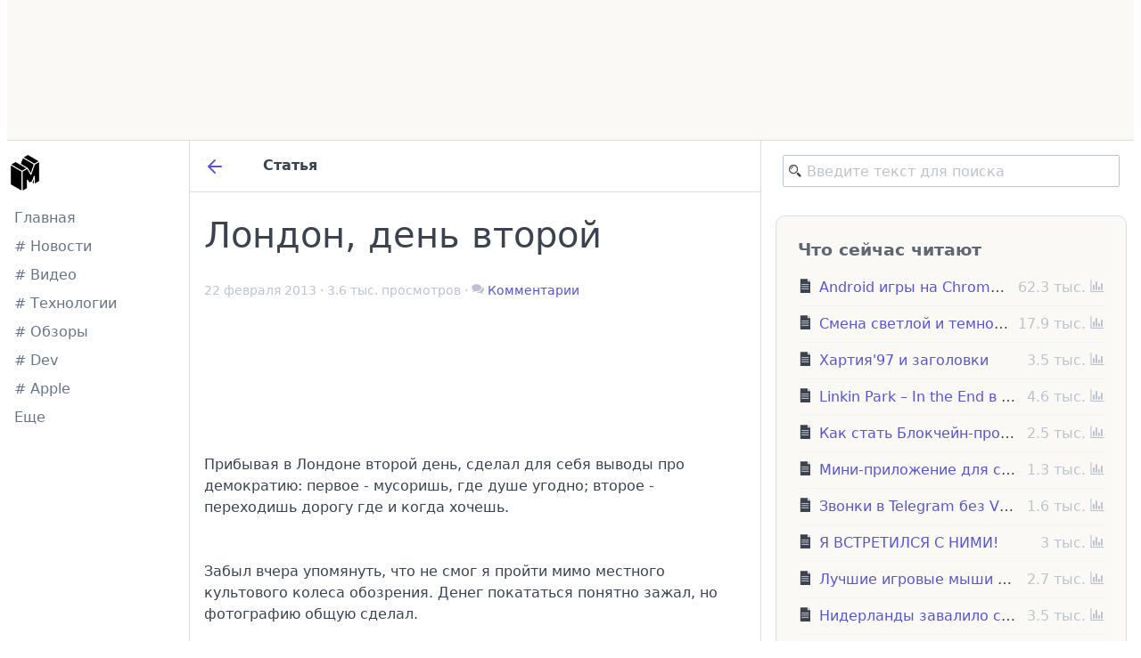

--- FILE ---
content_type: text/html; charset=utf-8
request_url: https://www.mobila.name/post/5127b1c5ad2bd/
body_size: 7536
content:
<!DOCTYPE html>
<html lang="en">
<head>
  <meta charset="UTF-8">
  <meta name="viewport" content="width=device-width, initial-scale=1.0">
  <title>Лондон, день второй – mobila.name</title>
  <link rel="stylesheet" href="/css/hljs.min.css">
  <link rel="stylesheet" href="/css/spectre.min.css">
  <link rel="stylesheet" href="/css/spectre-exp.min.css">
  <link href="/css/swiper.min.css" rel="stylesheet" type="text/css" />
  <link rel="stylesheet" href="/css/styles.css">

  <link rel="alternate" type="application/rss+xml" href="//feeds.feedburner.com/mobilaname" title="RSS Mobila.name">
  <meta name="format-detection" content="telephone=no" />
  <meta http-equiv="X-UA-Compatible" content="IE=edge,chrome=1" />
  <meta name="document-state" content="Dynamic" />
  <meta name="revisit" content="2" />
  <script src="https://apis.google.com/js/platform.js"></script>
  <meta name="yandex-verification" content="526b329f62ed1783" />
  <meta name="yandex-verification" content="e93ba1ff07144295" />
  <meta name="zen-verification" content="56ZDvNjfIVsN0v0vBnL5gRJeURbi0TlaeWknqLGMGEUnttilGjOooKTbOsZacg9E" />
  <meta name="robots" content="index,follow" />
  <link type="text/plain" rel="author" href="/humans.txt" />

  <!--[if IE]><link rel="shortcut icon" href="/images/favicon.ico" /><![endif]-->
  <link rel="icon" sizes="any" mask href="/images/logo-dark.png" />
  <link rel="icon" type="image/png" href="/images/logo-dark.png" />
  <meta name="theme-color" content="#d8d8ff" />

  <!-- Facebook Meta Tags -->
  <meta property="og:title" content="Лондон, день второй">
  <meta property="og:url" content="https://mobila.name/">
  <meta property="og:type" content="website">
  <meta property="og:image" content="">
  <meta property="og:site_name" content="Лондон, день второй">
  <meta property="og:description" content="Прибывая в Лондоне второй день, сделал для себя выводы про демократию: первое - мусоришь, где душе угодно; второе - переходишь дорогу где и когда хочешь.Но не буду отвлекаться. День второй.">
  <meta property="fb:admins" content="1405484822" />

  <!-- Twitter Cards -->
  <meta name="twitter:image:src" content="">
  <meta name="twitter:title" content="Лондон, день второй">
  <meta name="twitter:card" content="summary_large_image">
  <meta name="twitter:image" content="">
  <meta name="twitter:site" content="@MobilaName">
  <meta name="twitter:creator" content="@ashorror">
  <meta name="twitter:description" content="Прибывая в Лондоне второй день, сделал для себя выводы про демократию: первое - мусоришь, где душе угодно; второе - переходишь дорогу где и когда хочешь.Но не буду отвлекаться. День второй.">
  <meta name="twitter:domain" content="mobila.name">

  <meta name="description" content="Прибывая в Лондоне второй день, сделал для себя выводы про демократию: первое - мусоришь, где душе угодно; второе - переходишь дорогу где и когда хочешь.Но не буду отвлекаться. День второй." />
</head>
<body>
  <div class="container grid-xl">
    <div class="top-link-b">
      <a href="https://acceptable.a-ads.com/2360402" style="display: block;width: 0;height: 0;overflow: hidden;">link</a>
      <iframe data-aa='2360402' src='https://acceptable.a-ads.com/2360402' style='border:0px; padding:0; width:100%; height:100%; overflow:hidden; background-color: transparent;'></iframe>
    </div>
    <div class="columns gapless main-container">
      <div class="column col-2 col-md-12 p-2 layout-border-right">
        <div class="left-sticky-panel pt-2">
          <a href="/"><img class="main-logo" src="/images/logo-dark.png" alt="mobila.name" /></a>
          <ul class="nav main-nav">
            <li class="nav-item">
              <a href="/">Главная</a>
            </li>
            <li class="nav-item">
              <a href="/tag/новости"># Новости</a>
            </li>
            <li class="nav-item hide-xs">
              <a href="/tag/видео"># Видео</a>
            </li>
            <li class="nav-item hide-sm">
              <a href="/tag/технологии"># Технологии</a>
            </li>
            <li class="nav-item hide-sm">
              <a href="/tag/обзор"># Обзоры</a>
            </li>
            <li class="nav-item hide-md">
              <a href="/tag/программирование"># Dev</a>
            </li>
            </li>
            <li class="nav-item hide-md">
              <a href="/tag/apple"># Apple</a>
            </li>
            <li class="nav-item">
              <a href="/tags">Еще</a>
            </li>
          </ul>
          <div class=" mt-2 desktop-only">
            <div class="g-ytsubscribe" data-channelid="UC7vgoI5o3Eik81K6nwd1_eQ" data-layout="full" data-count="default"></div>
          </div>
        </div>
      </div>
      <div class="col-6 col-md-12 pb-2">
        <div class="page-sticky-header">
  <a href="/" class="btn-sm" id="backBtnLink"><svg
    xmlns="http://www.w3.org/2000/svg"
    viewBox="0 0 24 24"
    fill="none"
    stroke="currentColor"
    stroke-width="2"
    stroke-linecap="round"
    stroke-linejoin="round"
    width="24"
    height="24"
  >
    <path d="M19 12H5M12 19l-7-7 7-7" />
  </svg></a>
  &nbsp;
  &nbsp;
  &nbsp;
  Статья
</div>
<article class="p-2 m-2">
  <h1 class="mt-2">Лондон, день второй</h1>
  <div class="columns p-2 p-relative post-actions text-small">
    <div class="col-12 text-gray">
      22 февраля 2013
      ·
      3.6 тыс. просмотров
      ·
      <span class="gi gi-comments"></span> <a href="#comments">Комментарии</a>
    </div>
  </div>
  <div>
    <iframe data-aa='2360426' src='//acceptable.a-ads.com/2360426' style='border:0px; padding:0; width:100%; height:100%; overflow:hidden; background-color: transparent;'></iframe>
  </div>
  <div class="pt-2 post-content">
    <p>Прибывая в Лондоне второй день, сделал для себя выводы про демократию: первое - мусоришь, где душе угодно; второе - переходишь дорогу где и когда хочешь.<div><br></div><div>Забыл вчера упомянуть, что не смог я пройти мимо местного культового колеса обозрения. Денег покататься понятно зажал, но фотографию общую сделал.</div><div><br></div><div><img src="http://cdn1.share.slickpic.com/u/MikhailLarchanka/London21022013/org/london-2013-02-21-13/web.jpg"><br><div><div><br></div><div>День второй...</div></div><div><br></div><div>День сегодня начался несколько напряженно. Сначала заскочил в несколько местных IT-офисов, которые имеют представительства в Минске. Где-то что-то отдать, где-то забрать. В общем, рабочие моменты в дни кратковременного отпуска. Ближе к 14 часам я покончил с работой и осталось лишь немного времени побродить. Радует то, что путешествие по офисам дало мне ясную картину о местном общественном транспорте. Он ужасен, если не сказать больше. Стар, некомфортабелен, медлителен (метро, электрички, автобусы), короче до бедных Нидерландов богатой Англии - ой как далеко.&nbsp;</div><div><br></div><div>Побрел я с горя к Тауэру. Тауэру уже за 900. Здание крайне старое и крайне значимое в истории Великобритании.</div><div><br></div><div><img src="http://cdn1.share.slickpic.com/u/MikhailLarchanka/London22022013/org/london-2013-02-22-1/web.jpg"></div><div><br></div><div>Про него герцог Эдинбургский сказал: "за свою историю Лондонский Тауэр был и крепостью, и дворцом, и хранилищем королевских драгоценностей, и арсеналом, и монетным двором, и тюрьмой, и обсерваторией, и зоопарком, и местом, привлекающим туристов."</div><div><br></div><div><img src="http://cdn1.share.slickpic.com/u/MikhailLarchanka/London22022013/org/london-2013-02-22-2/web.jpg"></div><div><br></div><div>Туристов и впрямь много, они с радостью берут билеты на экскурсию по Тауэру. Цена кстати очень и очень демократичная - всего 5 фунтов.</div><div><br></div><div><img src="http://cdn1.share.slickpic.com/u/MikhailLarchanka/London22022013/org/london-2013-02-22-3/web.jpg"></div><div><br></div><div><img src="http://cdn1.share.slickpic.com/u/MikhailLarchanka/London22022013/org/london-2013-02-22-8/web.jpg"></div><div><br></div><div>Рядом с Тауэром расположен очередной символ Лондона - Тауэрский мост.</div></div><div><br></div><div><img src="http://cdn1.share.slickpic.com/u/MikhailLarchanka/London22022013/org/london-2013-02-22-4/web.jpg"></div><div><br></div><div>Открыли его в далеком 1894 году. Это первый разводной и подвесной мост одновременно. Между прочим разводится этот мост всего за одну минуту, благодаря противовесам в его конструкции.&nbsp;</div><div><br></div><div><img src="http://cdn1.share.slickpic.com/u/MikhailLarchanka/London22022013/org/london-2013-02-22-9/web.jpg"></div><div><br></div><div>Я большой любитель современной архитектуры, поэтому не мог не обратить внимания на небоскребы и просто новые постройки города.</div><div><br></div><div><img src="http://cdn1.share.slickpic.com/u/MikhailLarchanka/London22022013/org/london-2013-02-22-6/web.jpg"></div><div><br></div><div>Между прочим, все "стекляшки" в Лондоне построены прямо среди исторических зданий. А то некоторые наши оппозиционеры-архитекторы кричат что так в Беларуси делать нельзя и приводят западную Европу в пример. Сначала надо посмотреть эту западную Европу, а потом рот свой безграмотный открывать, а то приедут в Польшу-Литву и думают, что на них свет клином сошелся! Блин, отвлекся.</div><div><br></div><div><img src="http://cdn1.share.slickpic.com/u/MikhailLarchanka/London22022013/org/london-2013-02-22-7/web.jpg"></div><div><br></div><div>Отстроили англичане и второй по высоте в Европе небоскреб - <a href="http://ru.wikipedia.org/wiki/Shard_London_Bridge">Shard</a>.</div><div><br></div><div><img src="http://cdn1.share.slickpic.com/u/MikhailLarchanka/London22022013/org/london-2013-02-22-10/web.jpg"></div><div><br></div><div>Ну и тот самый огурец.</div><div><br></div><div><img src="http://cdn1.share.slickpic.com/u/MikhailLarchanka/London22022013/org/london-2013-02-22-11/web.jpg"></div><div><br></div><div>Нормально его сфотографировать не удалось. Весь обстроен всякими коротышками.</div><div><br></div><div><img src="http://cdn1.share.slickpic.com/u/MikhailLarchanka/London22022013/org/london-2013-02-22-12/web.jpg"></div><div><br></div><div>За два дня устал бегать, поэтому решил посетить пару музеев и спокойно походить по ним, но как на зло, в музеи были огромнейшие очереди. Передумал и поехал домой. Фотографировать лень, ходить лень. Хочу отдохнуть перед Дублином.</div></p>
  </div>
  <div class="divider"></div>
  <div class="columns p-2 p-relative post-actions text-small">
    <div class="col-12">
      <span class="chip bg-primary"><div class="s-rounded">#</div> &nbsp; <a class="text-light" href="/tag/Англия/">Англия</a></span><span class="chip bg-primary"><div class="s-rounded">#</div> &nbsp; <a class="text-light" href="/tag/Великобритания/">Великобритания</a></span><span class="chip bg-primary"><div class="s-rounded">#</div> &nbsp; <a class="text-light" href="/tag/Лондон/">Лондон</a></span><span class="chip bg-primary"><div class="s-rounded">#</div> &nbsp; <a class="text-light" href="/tag/Фото/">Фото</a></span><span class="chip bg-primary"><div class="s-rounded">#</div> &nbsp; <a class="text-light" href="/tag/путешествия/">путешествия</a></span>
        
      
    </div>
  </div>
  <!-- uSocial -->
  <script async src="https://usocial.pro/usocial/usocial.js?uid=5da89234bef64829&v=6.1.5" data-script="usocial" charset="utf-8"></script>
  <div class="uSocial-Share" data-pid="6903cfdb4f6b1ce9cb2d8c2409eda1df" data-type="share" data-options="rect,style1,default,absolute,horizontal,size32,eachCounter0,counter1,counter-after,mobile_position_right" data-social="twi,vk,fb,telegram,ok,wa,vi"></div>
  <!-- /uSocial -->
</article>
<div class="pl-2 pr-2 pt-2 mt-2 ml-2 mr-2 border-top">
  <h4 id="comments" class="text-primary mt-2">Комментарии</h4>
</div>
<div id="HCB_comment_box" class="pl-2 pr-2 pb-2 mb-2 ml-2 mr-2"><a href="http://www.htmlcommentbox.com"></a>Загружаю комментарии</div>
<link rel="stylesheet" type="text/css" href="https://www.htmlcommentbox.com/static/skins/bootstrap/twitter-bootstrap.css?v=0" />
<script type="text/javascript" id="hcb">if(!window.hcb_user){hcb_user={};} (function(){var s=document.createElement("script"), l=hcb_user.PAGE || ("https://mobila.name/post/5127b1c5ad2bd"), h="https://www.htmlcommentbox.com";s.setAttribute("type","text/javascript");hcb_user.PAGE = l;s.setAttribute("src", h+"/jread?page="+encodeURIComponent(l).replace("+","%2B")+"&mod=%241%24wq1rdBcg%24k9ylt5PTFByYHsvXiOsPN%2F"+"&opts=16798&num=10&ts=1690660875813");if (typeof s!="undefined") document.getElementsByTagName("head")[0].appendChild(s);})();</script>

<script>
/**
 * Check if the previous page was on the same site.
 * @returns {boolean} True if the previous page was on the same site, false otherwise.
 */
function isPreviousPageSameSite() {
  // Get the referrer URL (previous page URL)
  var referrer = document.referrer;

  // Get the current URL (current page URL)
  var currentUrl = window.location.href;

  // Extract the domain from the URLs
  var referrerDomain = getDomain(referrer);
  var currentDomain = getDomain(currentUrl);

  // Compare the domains
  return referrerDomain === currentDomain;
}


/**
 * Extracts the domain from a given URL.
 * @param {string} url - The URL from which to extract the domain.
 * @returns {string|null} - The extracted domain or null if it cannot be extracted.
 */
function getDomain(url) {
  // TODO: look for simplier solution
  // Regular expression pattern to match and extract the domain from the URL
  const domainRegex = /^(?:https?:\/\/)?(?:[^@\n]+@)?(?:www\.)?([^:/\n]+)/i;

  // Use the regex pattern to find matches in the URL
  const matches = url.match(domainRegex);

  // Return the first captured group (the domain) from the matches, or null if there are no matches
  return matches ? matches[1] : null;
}

if(isPreviousPageSameSite())
  document.getElementById('backBtnLink').href = document.referrer;
</script>

        <!-- Yandex.RTB R-A-2268186-1 --><div class='inpostad p-2 m-2 bg-gray' id=yandex_rtb_R-A-2268186-4-footer></div>
      </div>
      <div class="column col-4 col-md-12 layout-border-left pb-2">
        <div class="right-sticky-panel">
          <div class="p-2 m-2">
            <form method="get" action="/search">
              <!-- searchid=2084372&text=apple&web=0 -->
              <input type="hidden" name="searchid" value="2084372">
              <input type="hidden" name="web" value="0">
              <div class="has-icon-left">
                <input class="form-input" type="search" required="required" name="text" placeholder="Введите текст для поиска">
                <i class="form-icon gi gi-search"></i>
              </div>
            </form>
          </div>
          <div class="p-2">
            <div class="panel mt-2 dark-block p-2">
              <div class="panel-header">
                <div class="panel-title text-bold text-large text-muted">Что сейчас читают</div>
              </div>
              <div class="panel-body">
                
      <div class="tile tile-centered">
        <div class="tile-icon">
          <div class="example-tile-icon">
            <i class="gi gi-file-text centered"></i>
          </div>
        </div>
        <div class="tile-content">
          <p class="tile-title"><a href="/post/636e6494dd722">Android игры на ChromeOS с поддержкой контроллеров, мышек и клавиатур</a></li></p>
        </div>
        <div class="tile-action">
          <p class="tile-subtitle text-gray">
            62.3 тыс. <i class="gi gi-bar-chart"></i>
          </p>
        </div>
      </div>

      <div class="divider"></div>
      
      <div class="tile tile-centered">
        <div class="tile-icon">
          <div class="example-tile-icon">
            <i class="gi gi-file-text centered"></i>
          </div>
        </div>
        <div class="tile-content">
          <p class="tile-title"><a href="/post/6108fb02bb170">Смена светлой и темной тем сайта на CSS</a></li></p>
        </div>
        <div class="tile-action">
          <p class="tile-subtitle text-gray">
            17.9 тыс. <i class="gi gi-bar-chart"></i>
          </p>
        </div>
      </div>

      <div class="divider"></div>
      
      <div class="tile tile-centered">
        <div class="tile-icon">
          <div class="example-tile-icon">
            <i class="gi gi-file-text centered"></i>
          </div>
        </div>
        <div class="tile-content">
          <p class="tile-title"><a href="/post/5897413995288">Хартия'97 и заголовки</a></li></p>
        </div>
        <div class="tile-action">
          <p class="tile-subtitle text-gray">
            3.5 тыс. <i class="gi gi-bar-chart"></i>
          </p>
        </div>
      </div>

      <div class="divider"></div>
      
      <div class="tile tile-centered">
        <div class="tile-icon">
          <div class="example-tile-icon">
            <i class="gi gi-file-text centered"></i>
          </div>
        </div>
        <div class="tile-content">
          <p class="tile-title"><a href="/post/5427dbbe4c580">Linkin Park – In the End в 20 различных стилях</a></li></p>
        </div>
        <div class="tile-action">
          <p class="tile-subtitle text-gray">
            4.6 тыс. <i class="gi gi-bar-chart"></i>
          </p>
        </div>
      </div>

      <div class="divider"></div>
      
      <div class="tile tile-centered">
        <div class="tile-icon">
          <div class="example-tile-icon">
            <i class="gi gi-file-text centered"></i>
          </div>
        </div>
        <div class="tile-content">
          <p class="tile-title"><a href="/post/61d37253b182d">Как стать Блокчейн-программистом? Как выбрать Блокчейн? Что знать и учить?</a></li></p>
        </div>
        <div class="tile-action">
          <p class="tile-subtitle text-gray">
            2.5 тыс. <i class="gi gi-bar-chart"></i>
          </p>
        </div>
      </div>

      <div class="divider"></div>
      
      <div class="tile tile-centered">
        <div class="tile-icon">
          <div class="example-tile-icon">
            <i class="gi gi-file-text centered"></i>
          </div>
        </div>
        <div class="tile-content">
          <p class="tile-title"><a href="/post/6776a94cb7b48">Мини-приложение для создания викторин и тестов в Telegram  </a></li></p>
        </div>
        <div class="tile-action">
          <p class="tile-subtitle text-gray">
            1.3 тыс. <i class="gi gi-bar-chart"></i>
          </p>
        </div>
      </div>

      <div class="divider"></div>
      
      <div class="tile tile-centered">
        <div class="tile-icon">
          <div class="example-tile-icon">
            <i class="gi gi-file-text centered"></i>
          </div>
        </div>
        <div class="tile-content">
          <p class="tile-title"><a href="/post/68aa3946c249b">Звонки в Telegram без VPN: как работает P2PCall</a></li></p>
        </div>
        <div class="tile-action">
          <p class="tile-subtitle text-gray">
            1.6 тыс. <i class="gi gi-bar-chart"></i>
          </p>
        </div>
      </div>

      <div class="divider"></div>
      
      <div class="tile tile-centered">
        <div class="tile-icon">
          <div class="example-tile-icon">
            <i class="gi gi-file-text centered"></i>
          </div>
        </div>
        <div class="tile-content">
          <p class="tile-title"><a href="/post/5e2c990acd14f">Я ВСТРЕТИЛСЯ С НИМИ!</a></li></p>
        </div>
        <div class="tile-action">
          <p class="tile-subtitle text-gray">
            3 тыс. <i class="gi gi-bar-chart"></i>
          </p>
        </div>
      </div>

      <div class="divider"></div>
      
      <div class="tile tile-centered">
        <div class="tile-icon">
          <div class="example-tile-icon">
            <i class="gi gi-file-text centered"></i>
          </div>
        </div>
        <div class="tile-content">
          <p class="tile-title"><a href="/post/64edab92419f4">Лучшие игровые мыши 2023</a></li></p>
        </div>
        <div class="tile-action">
          <p class="tile-subtitle text-gray">
            2.7 тыс. <i class="gi gi-bar-chart"></i>
          </p>
        </div>
      </div>

      <div class="divider"></div>
      
      <div class="tile tile-centered">
        <div class="tile-icon">
          <div class="example-tile-icon">
            <i class="gi gi-file-text centered"></i>
          </div>
        </div>
        <div class="tile-content">
          <p class="tile-title"><a href="/post/5a2e9eadb451b">Нидерланды завалило снегом</a></li></p>
        </div>
        <div class="tile-action">
          <p class="tile-subtitle text-gray">
            3.5 тыс. <i class="gi gi-bar-chart"></i>
          </p>
        </div>
      </div>

      <div class="divider"></div>
      
                  
                
              </div>
            </div>
          </div>
          <div class="p-2 m-2 text-center">
            <a href="https://ad.a-ads.com/2360425?size=240x400" style="display: block;width: 0;height: 0;overflow: hidden;">link</a>
            <iframe data-aa='2360425' src='https://ad.a-ads.com/2360425?size=240x400' style='width:240px; height:400px; border:0px; padding:0; overflow:hidden; background-color: transparent;'></iframe>
          </div>

          <div class="p-2 text-small m-2">
            <a target="_blank" rel="noopener" href="https://larchanka.com/">Миша Ларченко</a> &copy; mobila.name
            ·
            <a href="/about">О сайте</a>
            <!-- ·
            <a href="/cookies" class="text-break">Политика в отношении файлов cookie</a> -->
            ·
            <a target="_blank" rel="noopener" href="https://i.mobila.name/bh7">Информация о рекламе</a>
            ·
            <a target="_blank" rel="noopener" href="https://feeds.feedburner.com/mobilaname">RSS</a>
            ·
            <a href="/sitemap.xml">Карта сайта</a>
            ·
            <a target="_blank" rel="noopener" href="https://twitter.com/mobilaname">Twitter</a>
            ·
            <a target="_blank" rel="noopener" href="https://youtube.com/@larchanka">Youtube</a>
            ·
            <a target="_blank" rel="noopener" href="https://instagram.com/ashorror">Instagram</a>
            ·
            <a target="_blank" rel="noopener" href="https://larchanka.t.me/">Телеграм</a>
            ·
            <a target="_blank" rel="me" href="https://vkl.world/@larchanka">Mastodon</a>
            ·
            <a href="/stats/">Статистика</a>
          </div>
        </div>
      </div>
    </div>
  </div>
</body>
<script type="text/javascript" src="/js/swiper.min.js"></script>
<script type="text/javascript" src="/js/jquery-1.8.0.min.js"></script>
<script type="text/javascript" src="/js/banner.js"></script>
<script src="//cdnjs.cloudflare.com/ajax/libs/highlight.js/9.4.0/highlight.min.js"></script>
<script src="https://yandex.ru/ads/system/context.js" async></script>
<script type="text/javascript" src="/js/app.js"></script>
<script>
  /*
  const bData = [
    {
      desktopImage: '/images/b/surfshark.png',
      mobileImage: '/images/b/surfshark-mobile.png',
      alt: 'Surfshark VPN',
      link: 'https://i.mobila.name/dYi',
    },
    {
      desktopImage: '/images/b/netology.png',
      mobileImage: '/images/b/netology-mobile.png',
      alt: 'Нетология',
      link: 'https://i.mobila.name/z3F',
    }
  ];
  function getRandomItem(data) {
    const randomIndex = Math.floor(Math.random() * data.length);
    const selectedItem = data[randomIndex];
    
    const html = `
      <a href="${selectedItem.link}" target="_blank" rel="noopener nofollow">
        <picture>
          <source srcset="${selectedItem.desktopImage}" media="(min-width: 841px)">
          <img src="${selectedItem.mobileImage}" alt="${selectedItem.alt}">
        </picture>
      </a>
    `;

    return html;
  }
  
  const randomItemMarkup = getRandomItem(bData);
  document.querySelector('.top-link-b').innerHTML = randomItemMarkup;
  */
</script>
<link rel="stylesheet" href="https://unpkg.com/govicons@latest/css/govicons.min.css">
</html>

--- FILE ---
content_type: text/html; charset=utf-8
request_url: https://www.mobila.name/css/hljs.min.css
body_size: 3800
content:
<!DOCTYPE html>
<html lang="en">
<head>
  <meta charset="UTF-8">
  <meta name="viewport" content="width=device-width, initial-scale=1.0">
  <title>Страница не найдена – mobila.name</title>
  <link rel="stylesheet" href="/css/hljs.min.css">
  <link rel="stylesheet" href="/css/spectre.min.css">
  <link rel="stylesheet" href="/css/spectre-exp.min.css">
  <link href="/css/swiper.min.css" rel="stylesheet" type="text/css" />
  <link rel="stylesheet" href="/css/styles.css">

  <link rel="alternate" type="application/rss+xml" href="//feeds.feedburner.com/mobilaname" title="RSS Mobila.name">
  <meta name="format-detection" content="telephone=no" />
  <meta http-equiv="X-UA-Compatible" content="IE=edge,chrome=1" />
  <meta name="document-state" content="Dynamic" />
  <meta name="revisit" content="2" />
  <script src="https://apis.google.com/js/platform.js"></script>
  <meta name="yandex-verification" content="526b329f62ed1783" />
  <meta name="yandex-verification" content="e93ba1ff07144295" />
  <meta name="zen-verification" content="56ZDvNjfIVsN0v0vBnL5gRJeURbi0TlaeWknqLGMGEUnttilGjOooKTbOsZacg9E" />
  <meta name="robots" content="index,follow" />
  <link type="text/plain" rel="author" href="/humans.txt" />

  <!--[if IE]><link rel="shortcut icon" href="/images/favicon.ico" /><![endif]-->
  <link rel="icon" sizes="any" mask href="/images/logo-dark.png" />
  <link rel="icon" type="image/png" href="/images/logo-dark.png" />
  <meta name="theme-color" content="#d8d8ff" />

  <!-- Facebook Meta Tags -->
  <meta property="og:title" content="Страница не найдена">
  <meta property="og:url" content="https://mobila.name/">
  <meta property="og:type" content="website">
  <meta property="og:image" content="">
  <meta property="og:site_name" content="Страница не найдена">
  <meta property="og:description" content="Страница не найдена">
  <meta property="fb:admins" content="1405484822" />

  <!-- Twitter Cards -->
  <meta name="twitter:image:src" content="">
  <meta name="twitter:title" content="Страница не найдена">
  <meta name="twitter:card" content="summary_large_image">
  <meta name="twitter:image" content="">
  <meta name="twitter:site" content="@MobilaName">
  <meta name="twitter:creator" content="@ashorror">
  <meta name="twitter:description" content="Страница не найдена">
  <meta name="twitter:domain" content="mobila.name">

  <meta name="description" content="Страница не найдена" />
</head>
<body>
  <div class="container grid-xl">
    <div class="top-link-b">
      <a href="https://acceptable.a-ads.com/2360402" style="display: block;width: 0;height: 0;overflow: hidden;">link</a>
      <iframe data-aa='2360402' src='https://acceptable.a-ads.com/2360402' style='border:0px; padding:0; width:100%; height:100%; overflow:hidden; background-color: transparent;'></iframe>
    </div>
    <div class="columns gapless main-container">
      <div class="column col-2 col-md-12 p-2 layout-border-right">
        <div class="left-sticky-panel pt-2">
          <a href="/"><img class="main-logo" src="/images/logo-dark.png" alt="mobila.name" /></a>
          <ul class="nav main-nav">
            <li class="nav-item">
              <a href="/">Главная</a>
            </li>
            <li class="nav-item">
              <a href="/tag/новости"># Новости</a>
            </li>
            <li class="nav-item hide-xs">
              <a href="/tag/видео"># Видео</a>
            </li>
            <li class="nav-item hide-sm">
              <a href="/tag/технологии"># Технологии</a>
            </li>
            <li class="nav-item hide-sm">
              <a href="/tag/обзор"># Обзоры</a>
            </li>
            <li class="nav-item hide-md">
              <a href="/tag/программирование"># Dev</a>
            </li>
            </li>
            <li class="nav-item hide-md">
              <a href="/tag/apple"># Apple</a>
            </li>
            <li class="nav-item">
              <a href="/tags">Еще</a>
            </li>
          </ul>
          <div class=" mt-2 desktop-only">
            <div class="g-ytsubscribe" data-channelid="UC7vgoI5o3Eik81K6nwd1_eQ" data-layout="full" data-count="default"></div>
          </div>
        </div>
      </div>
      <div class="col-6 col-md-12 pb-2">
        
  
  <div class="empty">
    <div class="empty-icon h1">
      <i class="gi gi-road-barricade"></i>
    </div>
    <p class="empty-title h5">Страница не найдена</p>
    <p class="empty-subtitle">Запрошенная вами страница не найдена на нашем сайте.</p>
    <div class="empty-action">
      <a href="/" class="btn btn-primary">Перейти на главную</a>
    </div>
  </div>

  
        <!-- Yandex.RTB R-A-2268186-1 --><div class='inpostad p-2 m-2 bg-gray' id=yandex_rtb_R-A-2268186-4-footer></div>
      </div>
      <div class="column col-4 col-md-12 layout-border-left pb-2">
        <div class="right-sticky-panel">
          <div class="p-2 m-2">
            <form method="get" action="/search">
              <!-- searchid=2084372&text=apple&web=0 -->
              <input type="hidden" name="searchid" value="2084372">
              <input type="hidden" name="web" value="0">
              <div class="has-icon-left">
                <input class="form-input" type="search" required="required" name="text" placeholder="Введите текст для поиска">
                <i class="form-icon gi gi-search"></i>
              </div>
            </form>
          </div>
          <div class="p-2">
            <div class="panel mt-2 dark-block p-2">
              <div class="panel-header">
                <div class="panel-title text-bold text-large text-muted">Что сейчас читают</div>
              </div>
              <div class="panel-body">
                
      <div class="tile tile-centered">
        <div class="tile-icon">
          <div class="example-tile-icon">
            <i class="gi gi-file-text centered"></i>
          </div>
        </div>
        <div class="tile-content">
          <p class="tile-title"><a href="/post/5127b1c5ad2bd">Лондон, день второй</a></li></p>
        </div>
        <div class="tile-action">
          <p class="tile-subtitle text-gray">
            3.6 тыс. <i class="gi gi-bar-chart"></i>
          </p>
        </div>
      </div>

      <div class="divider"></div>
      
      <div class="tile tile-centered">
        <div class="tile-icon">
          <div class="example-tile-icon">
            <i class="gi gi-file-text centered"></i>
          </div>
        </div>
        <div class="tile-content">
          <p class="tile-title"><a href="/post/636e6494dd722">Android игры на ChromeOS с поддержкой контроллеров, мышек и клавиатур</a></li></p>
        </div>
        <div class="tile-action">
          <p class="tile-subtitle text-gray">
            62.3 тыс. <i class="gi gi-bar-chart"></i>
          </p>
        </div>
      </div>

      <div class="divider"></div>
      
      <div class="tile tile-centered">
        <div class="tile-icon">
          <div class="example-tile-icon">
            <i class="gi gi-file-text centered"></i>
          </div>
        </div>
        <div class="tile-content">
          <p class="tile-title"><a href="/post/6108fb02bb170">Смена светлой и темной тем сайта на CSS</a></li></p>
        </div>
        <div class="tile-action">
          <p class="tile-subtitle text-gray">
            17.9 тыс. <i class="gi gi-bar-chart"></i>
          </p>
        </div>
      </div>

      <div class="divider"></div>
      
      <div class="tile tile-centered">
        <div class="tile-icon">
          <div class="example-tile-icon">
            <i class="gi gi-file-text centered"></i>
          </div>
        </div>
        <div class="tile-content">
          <p class="tile-title"><a href="/post/5897413995288">Хартия'97 и заголовки</a></li></p>
        </div>
        <div class="tile-action">
          <p class="tile-subtitle text-gray">
            3.5 тыс. <i class="gi gi-bar-chart"></i>
          </p>
        </div>
      </div>

      <div class="divider"></div>
      
      <div class="tile tile-centered">
        <div class="tile-icon">
          <div class="example-tile-icon">
            <i class="gi gi-file-text centered"></i>
          </div>
        </div>
        <div class="tile-content">
          <p class="tile-title"><a href="/post/5427dbbe4c580">Linkin Park – In the End в 20 различных стилях</a></li></p>
        </div>
        <div class="tile-action">
          <p class="tile-subtitle text-gray">
            4.6 тыс. <i class="gi gi-bar-chart"></i>
          </p>
        </div>
      </div>

      <div class="divider"></div>
      
      <div class="tile tile-centered">
        <div class="tile-icon">
          <div class="example-tile-icon">
            <i class="gi gi-file-text centered"></i>
          </div>
        </div>
        <div class="tile-content">
          <p class="tile-title"><a href="/post/61d37253b182d">Как стать Блокчейн-программистом? Как выбрать Блокчейн? Что знать и учить?</a></li></p>
        </div>
        <div class="tile-action">
          <p class="tile-subtitle text-gray">
            2.5 тыс. <i class="gi gi-bar-chart"></i>
          </p>
        </div>
      </div>

      <div class="divider"></div>
      
      <div class="tile tile-centered">
        <div class="tile-icon">
          <div class="example-tile-icon">
            <i class="gi gi-file-text centered"></i>
          </div>
        </div>
        <div class="tile-content">
          <p class="tile-title"><a href="/post/6776a94cb7b48">Мини-приложение для создания викторин и тестов в Telegram  </a></li></p>
        </div>
        <div class="tile-action">
          <p class="tile-subtitle text-gray">
            1.3 тыс. <i class="gi gi-bar-chart"></i>
          </p>
        </div>
      </div>

      <div class="divider"></div>
      
      <div class="tile tile-centered">
        <div class="tile-icon">
          <div class="example-tile-icon">
            <i class="gi gi-file-text centered"></i>
          </div>
        </div>
        <div class="tile-content">
          <p class="tile-title"><a href="/post/68aa3946c249b">Звонки в Telegram без VPN: как работает P2PCall</a></li></p>
        </div>
        <div class="tile-action">
          <p class="tile-subtitle text-gray">
            1.6 тыс. <i class="gi gi-bar-chart"></i>
          </p>
        </div>
      </div>

      <div class="divider"></div>
      
      <div class="tile tile-centered">
        <div class="tile-icon">
          <div class="example-tile-icon">
            <i class="gi gi-file-text centered"></i>
          </div>
        </div>
        <div class="tile-content">
          <p class="tile-title"><a href="/post/5e2c990acd14f">Я ВСТРЕТИЛСЯ С НИМИ!</a></li></p>
        </div>
        <div class="tile-action">
          <p class="tile-subtitle text-gray">
            3 тыс. <i class="gi gi-bar-chart"></i>
          </p>
        </div>
      </div>

      <div class="divider"></div>
      
      <div class="tile tile-centered">
        <div class="tile-icon">
          <div class="example-tile-icon">
            <i class="gi gi-file-text centered"></i>
          </div>
        </div>
        <div class="tile-content">
          <p class="tile-title"><a href="/post/64edab92419f4">Лучшие игровые мыши 2023</a></li></p>
        </div>
        <div class="tile-action">
          <p class="tile-subtitle text-gray">
            2.7 тыс. <i class="gi gi-bar-chart"></i>
          </p>
        </div>
      </div>

      <div class="divider"></div>
      
                  
                
              </div>
            </div>
          </div>
          <div class="p-2 m-2 text-center">
            <a href="https://ad.a-ads.com/2360425?size=240x400" style="display: block;width: 0;height: 0;overflow: hidden;">link</a>
            <iframe data-aa='2360425' src='https://ad.a-ads.com/2360425?size=240x400' style='width:240px; height:400px; border:0px; padding:0; overflow:hidden; background-color: transparent;'></iframe>
          </div>

          <div class="p-2 text-small m-2">
            <a target="_blank" rel="noopener" href="https://larchanka.com/">Миша Ларченко</a> &copy; mobila.name
            ·
            <a href="/about">О сайте</a>
            <!-- ·
            <a href="/cookies" class="text-break">Политика в отношении файлов cookie</a> -->
            ·
            <a target="_blank" rel="noopener" href="https://i.mobila.name/bh7">Информация о рекламе</a>
            ·
            <a target="_blank" rel="noopener" href="https://feeds.feedburner.com/mobilaname">RSS</a>
            ·
            <a href="/sitemap.xml">Карта сайта</a>
            ·
            <a target="_blank" rel="noopener" href="https://twitter.com/mobilaname">Twitter</a>
            ·
            <a target="_blank" rel="noopener" href="https://youtube.com/@larchanka">Youtube</a>
            ·
            <a target="_blank" rel="noopener" href="https://instagram.com/ashorror">Instagram</a>
            ·
            <a target="_blank" rel="noopener" href="https://larchanka.t.me/">Телеграм</a>
            ·
            <a target="_blank" rel="me" href="https://vkl.world/@larchanka">Mastodon</a>
            ·
            <a href="/stats/">Статистика</a>
          </div>
        </div>
      </div>
    </div>
  </div>
</body>
<script type="text/javascript" src="/js/swiper.min.js"></script>
<script type="text/javascript" src="/js/jquery-1.8.0.min.js"></script>
<script type="text/javascript" src="/js/banner.js"></script>
<script src="//cdnjs.cloudflare.com/ajax/libs/highlight.js/9.4.0/highlight.min.js"></script>
<script src="https://yandex.ru/ads/system/context.js" async></script>
<script type="text/javascript" src="/js/app.js"></script>
<script>
  /*
  const bData = [
    {
      desktopImage: '/images/b/surfshark.png',
      mobileImage: '/images/b/surfshark-mobile.png',
      alt: 'Surfshark VPN',
      link: 'https://i.mobila.name/dYi',
    },
    {
      desktopImage: '/images/b/netology.png',
      mobileImage: '/images/b/netology-mobile.png',
      alt: 'Нетология',
      link: 'https://i.mobila.name/z3F',
    }
  ];
  function getRandomItem(data) {
    const randomIndex = Math.floor(Math.random() * data.length);
    const selectedItem = data[randomIndex];
    
    const html = `
      <a href="${selectedItem.link}" target="_blank" rel="noopener nofollow">
        <picture>
          <source srcset="${selectedItem.desktopImage}" media="(min-width: 841px)">
          <img src="${selectedItem.mobileImage}" alt="${selectedItem.alt}">
        </picture>
      </a>
    `;

    return html;
  }
  
  const randomItemMarkup = getRandomItem(bData);
  document.querySelector('.top-link-b').innerHTML = randomItemMarkup;
  */
</script>
<link rel="stylesheet" href="https://unpkg.com/govicons@latest/css/govicons.min.css">
</html>

--- FILE ---
content_type: text/html; charset=utf-8
request_url: https://accounts.google.com/o/oauth2/postmessageRelay?parent=https%3A%2F%2Fwww.mobila.name&jsh=m%3B%2F_%2Fscs%2Fabc-static%2F_%2Fjs%2Fk%3Dgapi.lb.en.2kN9-TZiXrM.O%2Fd%3D1%2Frs%3DAHpOoo_B4hu0FeWRuWHfxnZ3V0WubwN7Qw%2Fm%3D__features__
body_size: 158
content:
<!DOCTYPE html><html><head><title></title><meta http-equiv="content-type" content="text/html; charset=utf-8"><meta http-equiv="X-UA-Compatible" content="IE=edge"><meta name="viewport" content="width=device-width, initial-scale=1, minimum-scale=1, maximum-scale=1, user-scalable=0"><script src='https://ssl.gstatic.com/accounts/o/2580342461-postmessagerelay.js' nonce="ea51eeSa-K1uOXP5pnaJ7w"></script></head><body><script type="text/javascript" src="https://apis.google.com/js/rpc:shindig_random.js?onload=init" nonce="ea51eeSa-K1uOXP5pnaJ7w"></script></body></html>

--- FILE ---
content_type: text/css
request_url: https://www.mobila.name/css/styles.css
body_size: 3503
content:
:root {
  --page-bgcolor: #fff;
  --border-color: #ddd;
  --dark-color: #FAF9F6;

  --page-sticky-header-bgcolor: rgba(255, 255, 255, .9);

  --page-post-hover-bgcolor: var(--dark-color);
  --page-post-first-letter-color: #fff;
  --page-post-first-letter-bgcolor: #5755d9;
}

img {
  max-width: 100%;
}

pre {
  display: block;
  overflow: auto;
}

pre code {
  background-color: #fcf2f2;
}

#HCB_comment_box {
  height: auto !important;
}

#HCB_comment_box a[href*="htmlcommentbox"],
#HCB_comment_box .home-desc,
#HCB_comment_box > h3 {
  display: none !important;
}


.marketing-program-content img {
	max-width: 100%;
}

.main-logo {
  width: 2rem;
}

.main-container {
  min-height: 100vh;
}

.main-nav a {
  white-space: nowrap;
}

.swiper-slide {
  text-align: center;
}

.swiper-pagination {
  position: absolute;
  bottom: 0;
}

.border-top {
  border-top: 1px solid var(--border-color);
}

.embed-container {
  position: relative;
  height: auto;
  max-width: 100%;
  padding-bottom: 56.25%;
  margin-bottom: 1rem;
  overflow: hidden;
  z-index: 2;
}

.embed-container iframe {
  position: absolute;
  top: 0;
  left: 0;
  width: 100%;
  height: 100%
}

.dark-block {
  background-color: var(--dark-color);
  border-radius: .5rem;
}

.layout-border-right {
  border-right: 1px solid var(--border-color);
}
.layout-border-left {
  border-left: 1px solid var(--border-color);
}

.page-sticky-header {
  background-color: var(--page-sticky-header-bgcolor);
  padding: 1em;
  font-weight: 700;
  border-bottom: 1px solid var(--border-color);
  position: sticky;
  left: 0;
  top: 0;
  z-index: 3;
}

.page-sticky-header svg {
  vertical-align: middle;
}

.post-actions {
  z-index: 2;
}

.page-post {
  padding: 2em 1em 1em;
  border-bottom: 1px solid var(--border-color);
}

.page-post .embed-container {
  margin-bottom: 1rem;
}

.page-post::first-letter {
  color: var(--page-post-first-letter-color);
  background-color: var(--page-post-first-letter-bgcolor);
  text-align: center;
  display: block;
  padding: 0.125em 0.25rem;
  margin-right: 0.25em;
  font-family: monospace;
}

@media (min-width: 841px) {
  .page-post:hover {
    background-color: var(--page-post-hover-bgcolor);
  }

  .left-sticky-panel {
    position: sticky;
    left: 0;
    top: 0.4rem;
  }

  .right-sticky-panel {
    position: sticky;
    left: 0;
    top: 0.4rem;
  }
}

@media (max-width: 840px) {
  .left-sticky-panel {
    display: flex;
    gap: 1rem;
  }
  .main-nav {
    flex-direction: row;
  }
}

.page-post-cover-link {
  left: 0;
  top: 0;
  width: 100%;
  height: 100%;
  z-index: 1;
}

.page-post-pl {
  margin-left: .5em;
}

.post-content table {
  font-size: .85em;
}

.post-content table td {
  padding: .25em;
}

.post-content table thead {
  background-color: #eee;
}

.post-content table tbody tr:nth-child(even) {
  background-color: #f5f5f5;
}

.commentbox {
  resize: none;
}

#no_comments {
  position: relative;
}

#no_comments::after {
  content: 'Будь первым, кто оставил комментарий!';
  display: block;
  position: absolute;
  background-color: var(--page-bgcolor);
  left: 0;
  top: 0;
  width: 100%;
  height: 100%;
  z-index: 1;
}

.top-link-b {
  text-align: center;
  background-color: var(--dark-color);
  border-bottom: 1px solid var(--border-color);
}

.top-link-b picture {
  max-width: 100%;
}

.top-link-b picture img {
  display: block;
  margin: 0 auto;
}

@media screen and (max-width: 840px) {
  .desktop-only {
    display: none;
  }
}


--- FILE ---
content_type: application/javascript; charset=UTF-8
request_url: https://www.mobila.name/js/banner.js
body_size: 1138
content:
(function($){
	//Функционал плагина
	$.fn.banner=function(options){
		//Настройки
		options=$.extend({
				width:'270px', 		//ширина блока
				height:'125px',		//высота блока
				count:1,			//количество банеров
				skin:'none',			//TODO: реализовать скины
				border:'1px solid #A2A2A2'
				},options || {});
		var obj=$(this);

		var make =function(){
			//выполнение плагина
			//var obj=$(this);
			obj.css("width",options.width).css("height",options.height).css("border",options.border);
			
			$.ajax({type:'POST',url:'/banners.php',data:{"action":"get_banner","count":options.count},async:true,
            success:function(data){
                
							if(data !== '') obj.html(data);
							
							window.yaContextCb.push(()=>{
								Ya.Context.AdvManager.render({
									renderTo: 'yandex_rtb_R-A-2268186-1',
									blockId: 'R-A-2268186-1'
								})
							})
             
            },error:function(xhr,str){}});
		};

		//Окончание и возврат объекта
		return this.each(make);
	};
})(jQuery);


--- FILE ---
content_type: application/javascript; charset=UTF-8
request_url: https://www.mobila.name/js/app.js
body_size: 1556
content:
if('querySelectorAll' in document && document.querySelectorAll('.swiper-container').length) {
  for(var i = 0; i < document.querySelectorAll('.swiper-container').length; ++i) {
    var el = document.querySelectorAll('.swiper-container')[i];
    el.classList.add('swiper-container-' + i);

    el.querySelector('.swiper-button-next').classList.add('swiper-button-next-' + i);
    el.querySelector('.swiper-button-prev').classList.add('swiper-button-prev-' + i);
    el.querySelector('.swiper-pagination').classList.add('swiper-pagination-' + i);

    el.innerHTML = el.innerHTML.replace('<ul>', '');
    el.innerHTML = el.innerHTML.replace('</ul>', '');
    el.innerHTML = el.innerHTML.replace(/li>/ig, 'div>');

    for(var x = 0; x < el.querySelectorAll('div').length; ++x) {
      var li = el.querySelectorAll('div')[x];
      li.classList.add('swiper-slide');
    }

    var swiper = new Swiper('.swiper-container-' + i, {
        pagination: '.swiper-pagination-' + i,
        paginationClickable: true,
        spaceBetween: 30,
        nextButton: '.swiper-button-next-' + i,
        prevButton: '.swiper-button-prev-' + i
    });
  }
}


window.yaContextCb=window.yaContextCb||[];
window.yaContextCb.push(()=>{
  Ya.Context.AdvManager.render({
    renderTo: 'yandex_rtb_R-A-2268186-1',
    blockId: 'R-A-2268186-1'
  })
})

document.querySelectorAll('.inpostad').forEach((el) => {
  window.yaContextCb.push(()=>{
    Ya.Context.AdvManager.render({
      renderTo: el.id,
      blockId: 'R-A-2268186-1'
    })
  })
})

hljs.initHighlightingOnLoad();
